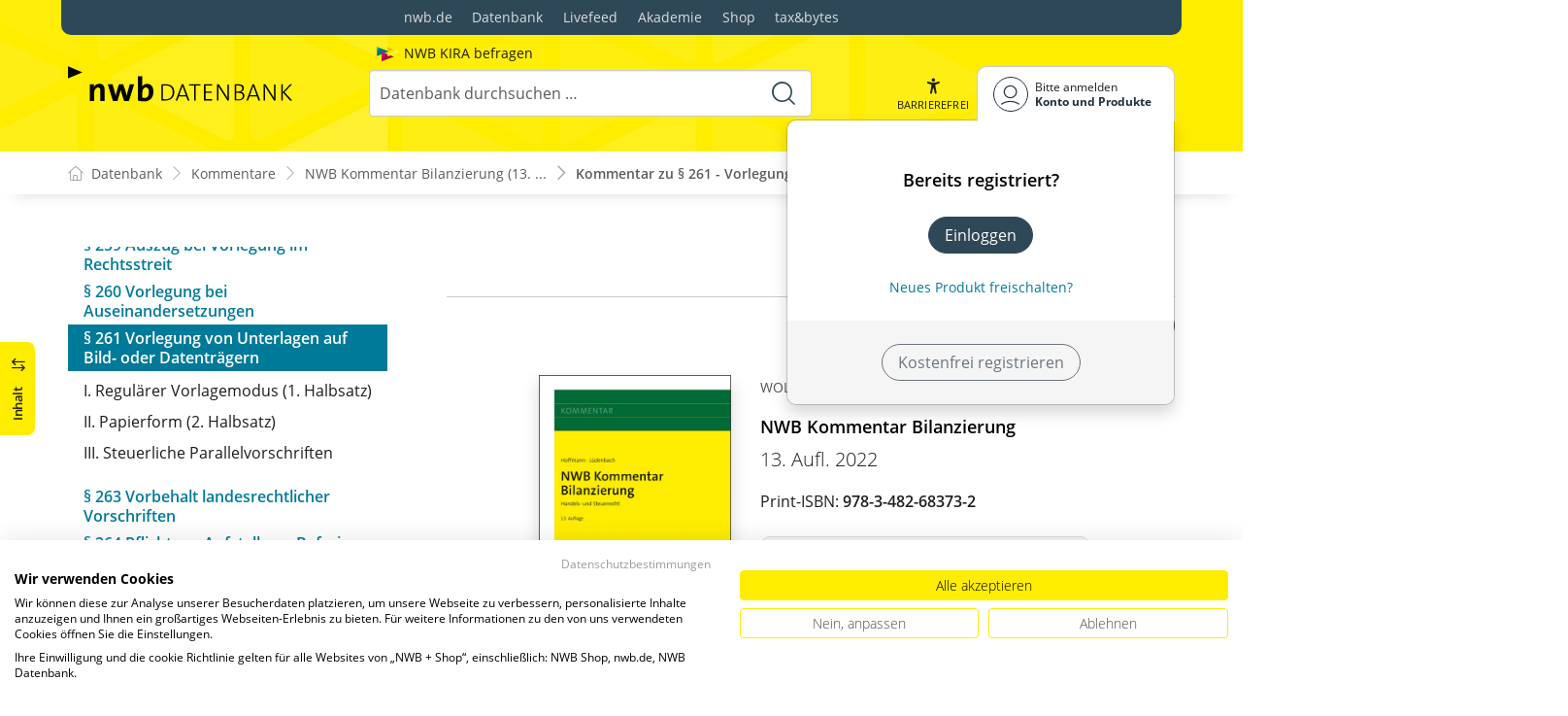

--- FILE ---
content_type: text/html; charset=utf-8
request_url: https://datenbank.nwb.de/Dokument/868411/
body_size: 57864
content:

<!DOCTYPE html>
<html lang="de">

<head>
    
<meta charset="utf-8" />
<meta http-equiv="X-UA-Compatible" content="IE=edge" />
<meta name="viewport" content="width=device-width, initial-scale=1, maximum-scale=1, shrink-to-fit=no" />

<title>Kommentar zu &#xA7;&#xA0;261 - Vorlegung von Unterlagen auf Bild- oder Datentr&#xE4;gern - NWB Kommentar</title>

<link rel="apple-touch-icon" sizes="180x180" href="/favicons/nwb/apple-touch-icon.png" />
<link rel="icon" type="image/png" sizes="32x32" href="/favicons/nwb/favicon-32x32.png" />
<link rel="icon" type="image/png" sizes="16x16" href="/favicons/nwb/favicon-16x16.png" />

<meta name="robots" content="index, follow" />

    <link rel="canonical" href="https://datenbank.nwb.de/Dokument/868411/" />

    <script type="application/ld&#x2B;json">
        {
  "@context": "https://schema.org",
  "@type": "BreadcrumbList",
  "itemListElement": [
    {
      "@type": "ListItem",
      "position": 1,
      "name": "Kommentare",
      "item": "https://datenbank.nwb.de/Kommentare/"
    },
    {
      "@type": "ListItem",
      "position": 2,
      "name": "NWB Kommentar Bilanzierung (13. Aufl. 2022)",
      "item": "https://datenbank.nwb.de/Dokument/868523/"
    },
    {
      "@type": "ListItem",
      "position": 3,
      "name": "Kommentar zu \u00A7\u00A0261 - Vorlegung von Unterlagen auf Bild- oder Datentr\u00E4gern",
      "item": "https://datenbank.nwb.de/Dokument/868411/"
    }
  ]
}
    </script>
<script src="/js/ProductImgErrorHandling.js?v=RQ4UQ8ussXuwRhWUACGTzNzLT5WJGHbL1hpX84tJtQs"></script>

    <meta name="description" content="NWB Datenbank" />
    <meta name="keywords" content="NWB, Datenbank, Livefeed" />
    <meta name="author" content="NWB Verlag GmbH &amp; Co. KG" />

    <meta name="msapplication-TileColor" content="#FFED00">
    <meta name="theme-color" content="#ffffff">

    <meta name="apple-itunes-app" content="app-id=id1639546261, app-argument=empty">

        <script src="https://consent.cookiefirst.com/sites/datenbank.nwb.de-3b26cc70-fb22-421c-af7c-7418457fd10c/consent.js"></script>
        <!-- Matomo Tag Manager -->
        <script>
            var _mtm = window._mtm = window._mtm || [];
            _mtm.push({'mtm.startTime': (new Date().getTime()), 'event': 'mtm.Start'});
            (function() {
                var d=document, g=d.createElement('script'), s=d.getElementsByTagName('script')[0];
                g.async=true; g.src='https://matomo.nwb.de/js/container_ilfV8mCh.js'; s.parentNode.insertBefore(g,s);
            })();
        </script>
        <!-- End Matomo Tag Manager -->

    
    <link rel="stylesheet" type="text/css" href="/NwbStyles/assets/css/contentx.css?v=-HgHL4E-1c-znYrcX7VewEf_NItTep6Aq9amdKS-CRI" />
    <link rel="stylesheet" type="text/css" href="/css/documentfunctions.css?v=UV_lDoFCQCAjbpVLadQr1BgFk-W4GUKE4y-b7GdC8Eo" />

    <style type="text/css">

        @media print {
            .no-print, .no-print * {
                display: none !important;
            }
        }


        .also-look-at .loadmore {
            cursor: pointer;
            text-align: right;
            font-size: 0.9em;
        }
    </style>



<meta property="og:locale" content="de_DE" />
<meta property="og:title" content="Kommentar zu &#xA7;&#xA0;261 - Vorlegung von Unterlagen auf Bild- oder Datentr&#xE4;gern" />
<meta property="og:site_name" content="NWB Datenbank" />
<meta property="og:url" content="https://datenbank.nwb.de/Dokument/868411/" />
<meta property="og:type" content="article" />
<meta property="article:publisher" content="NWB Verlag" />
<meta property="article:section" content="Kommentar" />
<meta property="article:published_time" content="2022-02-15T14:04:00.0000000+01:00" />
<meta property="article:modified_time" content="2026-01-09T08:44:13.0000000+00:00" />
<meta property="og:image:secure_url" content="/assets/images/DocTypes/Nwb/Buecher.jpg" />
<meta name="twitter:card" content="summary" />
<meta name="twitter:title" content="Kommentar zu &#xA7;&#xA0;261 - Vorlegung von Unterlagen auf Bild- oder Datentr&#xE4;gern" />
<meta name="twitter:image" content="/assets/images/DocTypes/Nwb/Buecher.jpg" />
 

    <link rel="stylesheet" href="/NwbStyles/assets/css/nwb.css?v=5CN2TwOV4rktxAyhMKP6etkAntZd-XfxVwQA2fs_9Kg" />
</head>

<body id="top" class="livefeed document see-also-at  logedout ">
    
    <!-- Header -->
    <header class="header">
        
<div class="container header-holder">
    <!-- Logo -->
    <a class="logo" href="/">
        <img src="/NwbStyles/assets/images/logo_nwb_datenbank.svg" alt="Datenbank">
    </a>
    <!-- Logo : END -->
    <!-- Search -->


<form action="/Search/DoTheSearch/" class="search mx-xl-3" method="get" name="dothesearchform" role="search">    <input type="hidden" name="linksource" value="TopSearch" />
        <div class="position-absolute ps-2 ai-position">
            <a class="ai-link" href="/?showAiSearch=true">
                <img class="me-1 ai-link--img" src="/NwbStyles/assets/images/logo-ai.svg" alt="Logo Künstliche Recherche Assisstenz">
                <span class="ai-link--text">
                    NWB KIRA befragen
                </span>
            </a>
        </div>
    <button class="btn btn-close d-lg-none" type="button">
        Schließen<i class="icon-close ms-2"></i>
    </button>
    <label class="visually-hidden" for="searchID">Suche</label>
    <input class="form-control globalSearchAutocomplete"
           id="searchID"
           type="search"
           placeholder="Datenbank durchsuchen &hellip;"
           name="searchInput"
           autocomplete="off" />
    <button class="btn btn-search" type="submit" aria-label="Suche starten" title="Suche">
        <i class="icon-search" aria-hidden="true" focusable="false"></i>
    </button>
</form>    <!-- Search : END -->

    <div class="header-right">


        <!-- UI -->
        <a class="btn-search header-btn d-lg-none" href="#" role="button" aria-label="Suchfunktion öffnen">
            <i class="icon-search"></i><span class="header-btn--desc">Suchen</span>
        </a>

        <a class="header-btn btn-a11y" href="#" onclick="toggleTheme(false)" role="button" 
            data-bs-toggle="tooltip" data-bs-placement="top" title="Barrierefrei-Modus" aria-label="Kontrast auf der Website erhöhen">
            <i class="icon-manikin accessibility-icon"></i>
            <span class="header-btn--desc">Barrierefrei</span>
        </a>


        <!-- UI : END -->
        <!-- Navi user -->
        <nav class="navbar navbar-expand-lg user-menu mx-0">
            <!-- Navi toggler-->
            <button class="navbar-toggler text-end d-lg-none"
                    data-bs-toggle="offcanvas"
                    data-bs-target="#offcanvasUserMenu"
                    type="button"
                    aria-controls="offcanvasUserMenu"
                    aria-label="Toggle Navigation">
                <span class="toggler-desc">
                    <i class="icon-user"></i>
                </span>
            </button>
            <!-- Navi toggler : END -->
            <!-- offcanvas-->
            <div class="offcanvas offcanvas-end" id="offcanvasUserMenu">
                <!-- offcanvas header -->
                <div class="offcanvas-header">
                    <div class="nav-salutation mt-2">
                        <span class="nav-salutation--name">Bitte einloggen</span>
                    </div>
                    <button class="navbar-btn-close"
                            type="button"
                            data-bs-dismiss="offcanvas"
                            aria-label="Toggle Navigation schließen">
                        <i class="icon-close icon-x1"></i>
                    </button>
                </div>
                <!-- offcanvas header : END -->
                <!-- offcanvas body -->
                <div class="offcanvas-body">
                    <div class="navbar-nav justify-content-end">
                        <!-- Navi user dropdown -->
                        <div class="dropdown text-lg-end">

                            <button class="btn btn-toggle d-none d-lg-flex" type="button" id="dropdownMenuButtonAccount" data-bs-toggle="dropdown" data-bs-display="static" aria-haspopup="true" aria-expanded="false" aria-label="Benutzerdropdownmenu">
                                <i class="icon-user"></i>
                                <span class="user-menu-btn">
                                    <span class="user-menu--name">Bitte anmelden</span>
                                    <span class="user-menu--product">
Konto und Produkte                                    </span>
                                </span>
                            </button>

                            <div class="dropdown-menu dropdown-menu-end" aria-labelledby="dropdownMenuButtonAccount">
                                <div class="overflow-hidden">
                                    <div class="mt-lg-4">
                                            <div class="mt-lg-4 text-center">
                                                <div class="p-4">
                                                    <div class="user-menu-title mb-4">Bereits registriert?</div>
                                                    <a class="btn btn-primary" href="https://service.nwb.de/customercare/public/login?nextUrl=https%3a%2f%2fdatenbank.nwb.de%2fDokument%2f868411%2f" aria-label="In der Datenbank einloggen">
                                                        Einloggen
                                                    </a>
                                                    <div class="mt-4">
                                                        <a class="link" href="https://service.nwb.de/customercare/public/login?mod=liz&amp;nextUrl=https%3a%2f%2fdatenbank.nwb.de%2fDokument%2f868411%2f" aria-label="Neues Produkt freischalten">Neues Produkt freischalten?</a>
                                                    </div>
                                                </div>
                                                <div class="bg-login border-bottom-radius mx-auto py-4 px-lg-4">
                                                    <a class="btn btn-outline-secondary" href="https://service.nwb.de/customercare/user/default?nextUrl=https%3a%2f%2fdatenbank.nwb.de%2fDokument%2f868411%2f" aria-label="Kostenfrei registrieren">Kostenfrei registrieren</a>
                                                </div>
                                            </div>
                                    </div>

                                </div>
                            </div>
                        </div>
                        <!-- Navi user dropdown : END -->
                    </div>
                </div>
                <!-- offcanvas body : END -->
            </div>
            <!-- offcanvas : END -->
        </nav>
        <!-- Navi user : END -->

    </div><!-- .header-righ -->
</div><!-- .header-holder -->

        
    </header><!-- Header : END -->
    <!-- Breadcrumb -->
    

    <nav aria-label="breadcrumb">
        <div class="container">
            <ol class="breadcrumb">

                    <li class="breadcrumb-item">
                        <a href="/" title="Zu Datenbank">
                            <span class="breadcrumb-root-icon me-md-2"></span>
                            <span class="d-none d-md-inline">Datenbank</span>
                        </a>
                    </li>




                        <li class="breadcrumb-item " aria-current="page">
                            <a href="/Kommentare/" title="Kommentare">Kommentare</a>
                        </li>
                        <li class="breadcrumb-item " aria-current="page">
                            <a href="/Dokument/868523/" title="NWB Kommentar Bilanzierung (13. Aufl. 2022)">NWB Kommentar Bilanzierung (13. ...</a>
                        </li>
                        <li class="breadcrumb-item active" aria-current="page">
                            <a href="https://datenbank.nwb.de/Dokument/868411/" title="Kommentar zu &#xA7;&#xA0;261 - Vorlegung von Unterlagen auf Bild- oder Datentr&#xE4;gern">Kommentar zu &#xA7;&#xA0;261 - Vorlegung v...</a>
                        </li>
            </ol>
        </div>
    </nav>

    <!-- Breadcrumb : END -->
    <!-- Main content -->
    <main class="container mt-3 mt-lg-5" role="main">
        

<!-- Sidebar offcanvas button -->
    <a class="sidebar-btn noloader" id="iv" href="#iv" role="button">
        <div class="sidebar-btn--title">
            <span class="d-none d-xl-inline">Inhalt</span>
            <i class="icon-arrow-switch ms-3"></i>
        </div>
    </a>

<div class="row offcanvas-enable preview-origin">


<aside class="aside start col-md col-lg-4 sidebar-offcanvas" data-sticky>
    <div class="aside-section" id="toc-layout">
        <div class="aside-header d-flex align-items-center">
            <div class="icon-circle-2 me-3"><i class="icon-topics"></i></div>
            <span class="aside-header--head">Inhaltsverzeichnis</span>
            <span class="ms-auto sidebar-btn-close"><i class="icon-close icon-x1"></i></span>
        </div>
        <div class="aside-content">
            <div class="scrolling">
                <div data-expandall="True" class="table-of-contents" id="table-of-contents"><div class="sticky-header"><div class="book-title-outer"><div class="book-title"><span class="book-title-oneliner">NWB Kommentar Bilanzierung</span></div></div><div class="first open"></div><div class="second open"></div></div><div class="scrollable-wrapper"><div class="scrollable-content"><div class="scrollable-content-inner"><div class="wrapper"><ul class="tree"><li class="book-title no-childs"><span><span class="book-title-oneliner">NWB Kommentar Bilanzierung</span></span></li><li class="open"><span><a href="/Dokument/868523/">Inhaltsverzeichnis</a></span></li><li class="open" data-id="headline-id868371"><span><a href="/Dokument/868371/">Vorwort zur 13.&nbsp;Auflage</a></span></li><li class="open" data-id="headline-id868372"><span><a href="/Dokument/868372/">Aus dem Vorwort zur 1.&nbsp;Auflage</a></span></li><li class="open" data-id="headline-id880152"><span><a href="/Dokument/880152/">Aktuell</a></span></li><li class="open" data-id="headline-id868373"><span><a href="/Dokument/868373/"><span class="new" data-diffDate="20221106">Neu</span>§&nbsp;238 
   Buchführungspflicht</a></span></li><li class="open" data-id="headline-id868374"><span><a href="/Dokument/868374/">§&nbsp;239 
   Führung der Handelsbücher</a></span></li><li class="open" data-id="headline-id868375"><span><a href="/Dokument/868375/"><span class="new" data-diffDate="20221106">Neu</span>§&nbsp;240 
   Inventar</a></span></li><li class="open" data-id="headline-id868376"><span><a href="/Dokument/868376/">§&nbsp;241 
   Inventurvereinfachungsverfahren</a></span></li><li class="open" data-id="headline-id868377"><span><a href="/Dokument/868377/">§&nbsp;241a 
   Befreiung von der Pflicht zur Buchführung
	 und Erstellung eines Inventars</a></span></li><li class="open" data-id="headline-id868378"><span><a href="/Dokument/868378/">§&nbsp;242 
   Pflicht zur Aufstellung</a></span></li><li class="open" data-id="headline-id868380"><span><a href="/Dokument/868380/"><span class="new" data-diffDate="20221026">Neu</span>§&nbsp;243 
   Aufstellungsgrundsatz</a></span></li><li class="open" data-id="headline-id868382"><span><a href="/Dokument/868382/">§&nbsp;244 
   Sprache; Währungseinheit</a></span></li><li class="open" data-id="headline-id868383"><span><a href="/Dokument/868383/"><span class="new" data-diffDate="20221026">Neu</span>§&nbsp;245 
   Unterzeichnung</a></span></li><li class="open" data-id="headline-id868384"><span><a href="/Dokument/868384/"><span class="new" data-diffDate="20221026">Neu</span>§&nbsp;246 
   Vollständigkeit;
	 Verrechnungsverbot</a></span></li><li class="open" data-id="headline-id868385"><span><a href="/Dokument/868385/">§&nbsp;247 
   Inhalt der Bilanz</a></span></li><li class="open" data-id="headline-id868386"><span><a href="/Dokument/868386/"><span class="new" data-diffDate="20221106">Neu</span>§&nbsp;248 
   Bilanzierungsverbote und
	 -wahlrechte</a></span></li><li class="open" data-id="headline-id868387"><span><a href="/Dokument/868387/"><span class="new" data-diffDate="20221026">Neu</span>§&nbsp;249
  
   Rückstellungen</a></span></li><li class="open" data-id="headline-id868388"><span><a href="/Dokument/868388/">§&nbsp;250 
   Rechnungsabgrenzungsposten</a></span></li><li class="open" data-id="headline-id868389"><span><a href="/Dokument/868389/"><span class="new" data-diffDate="20221106">Neu</span>§&nbsp;251 
   Haftungsverhältnisse</a></span></li><li class="open" data-id="headline-id868390"><span><a href="/Dokument/868390/"><span class="new" data-diffDate="20221026">Neu</span>§&nbsp;252 
   Allgemeine
	 Bewertungsgrundsätze</a></span></li><li class="open" data-id="headline-id868402"><span><a href="/Dokument/868402/"><span class="new" data-diffDate="20221026">Neu</span>§&nbsp;253 
   Zugangs- und Folgebewertung</a></span></li><li class="open" data-id="headline-id868403"><span><a href="/Dokument/868403/"><span class="new" data-diffDate="20221106">Neu</span>§&nbsp;254 
   Bildung von
	 Bewertungseinheiten</a></span></li><li class="open" data-id="headline-id868404"><span><a href="/Dokument/868404/"><span class="new" data-diffDate="20221106">Neu</span>§&nbsp;255 
   Bewertungsmaßstäbe</a></span></li><li class="open" data-id="headline-id868405"><span><a href="/Dokument/868405/">§&nbsp;256 
   Bewertungsvereinfachungsverfahren</a></span></li><li class="open" data-id="headline-id868406"><span><a href="/Dokument/868406/"><span class="new" data-diffDate="20221026">Neu</span>§&nbsp;256a 
   Währungsumrechnung</a></span></li><li class="open" data-id="headline-id868407"><span><a href="/Dokument/868407/">§&nbsp;257 
   Aufbewahrung von Unterlagen;
	 Aufbewahrungsfristen</a></span></li><li class="open" data-id="headline-id868408"><span><a href="/Dokument/868408/">§&nbsp;258 
   Vorlegung im Rechtsstreit</a></span></li><li class="open" data-id="headline-id868409"><span><a href="/Dokument/868409/">§&nbsp;259 
   Auszug bei Vorlegung im
	 Rechtsstreit</a></span></li><li class="open" data-id="headline-id868410"><span><a href="/Dokument/868410/">§&nbsp;260 
   Vorlegung bei
	 Auseinandersetzungen</a></span></li><li class="open" data-id="headline-id868411"><span><a href="/Dokument/868411/">§&nbsp;261 
   Vorlegung von Unterlagen auf Bild- oder
	 Datenträgern</a></span><ul><li class="open" data-id="headline-id868411_1"><span>I. Regulärer Vorlagemodus (1.&nbsp;Halbsatz)</span></li><li class="open" data-id="headline-id868411_2"><span>II. Papierform (2.&nbsp;Halbsatz)</span></li><li class="open" data-id="headline-id868411_3"><span>III. Steuerliche Parallelvorschriften</span></li></ul></li><li class="open" data-id="headline-id868412"><span><a href="/Dokument/868412/">§&nbsp;263 
   Vorbehalt landesrechtlicher
	 Vorschriften</a></span></li><li class="open" data-id="headline-id868413"><span><a href="/Dokument/868413/"><span class="new" data-diffDate="20221106">Neu</span>§&nbsp;264 
   Pflicht zur Aufstellung;
	 Befreiung</a></span></li><li class="open" data-id="headline-id868414"><span><a href="/Dokument/868414/"><span class="new" data-diffDate="20221106">Neu</span>§&nbsp;264a 
   Anwendung auf bestimmte offene
	 Handelsgesellschaften und Kommanditgesellschaften</a></span></li><li class="open" data-id="headline-id868415"><span><a href="/Dokument/868415/"><span class="new" data-diffDate="20221106">Neu</span>§&nbsp;264b 
   Befreiung der offenen Handelsgesellschaften
	 und Kommanditgesellschaften im Sinne des §&nbsp;264a von der Anwendung der
	 Vorschriften dieses Abschnitts</a></span></li><li class="open" data-id="headline-id868416"><span><a href="/Dokument/868416/"><span class="new" data-diffDate="20221106">Neu</span>§&nbsp;264c 
   Besondere Bestimmungen für offene
	 Handelsgesellschaften und Kommanditgesellschaften im Sinne des
	 §&nbsp;264a</a></span></li><li class="open" data-id="headline-id868417"><span><a href="/Dokument/868417/">§&nbsp;264d 
   Kapitalmarktorientierte
	 Kapitalgesellschaft</a></span></li><li class="open" data-id="headline-id868418"><span><a href="/Dokument/868418/"><span class="new" data-diffDate="20221106">Neu</span>§&nbsp;265 
   Allgemeine Grundsätze für die
	 Gliederung</a></span></li><li class="open" data-id="headline-id868419"><span><a href="/Dokument/868419/"><span class="new" data-diffDate="20221026">Neu</span>§&nbsp;266 
   Gliederung der Bilanz</a></span></li><li class="open" data-id="headline-id868420"><span><a href="/Dokument/868420/"><span class="new" data-diffDate="20221026">Neu</span>§&nbsp;267 
   Umschreibung der
	 Größenklassen</a></span></li><li class="open" data-id="headline-id868421"><span><a href="/Dokument/868421/">§&nbsp;267a 
   Kleinstkapitalgesellschaften</a></span></li><li class="open" data-id="headline-id868422"><span><a href="/Dokument/868422/"><span class="new" data-diffDate="20221106">Neu</span>§&nbsp;268 
   Vorschriften zu einzelnen Posten der Bilanz;
	 Bilanzvermerke</a></span></li><li class="open" data-id="headline-id868423"><span><a href="/Dokument/868423/">§&nbsp;270 
   Bildung bestimmter Posten</a></span></li><li class="open" data-id="headline-id868424"><span><a href="/Dokument/868424/"><span class="new" data-diffDate="20221106">Neu</span>§&nbsp;271 
   Beteiligungen, Verbundene
	 Unternehmen</a></span></li><li class="open" data-id="headline-id868426"><span><a href="/Dokument/868426/"><span class="new" data-diffDate="20221026">Neu</span>§&nbsp;272 
   Eigenkapital</a></span></li><li class="open" data-id="headline-id868427"><span><a href="/Dokument/868427/"><span class="new" data-diffDate="20221026">Neu</span>§&nbsp;274 
   Latente Steuern</a></span></li><li class="open" data-id="headline-id868428"><span><a href="/Dokument/868428/">§&nbsp;274a 
   Größenabhängige
	 Erleichterungen</a></span></li><li class="open" data-id="headline-id868429"><span><a href="/Dokument/868429/"><span class="new" data-diffDate="20221026">Neu</span>§&nbsp;275 
   Gliederung</a></span></li><li class="open" data-id="headline-id868430"><span><a href="/Dokument/868430/">§&nbsp;276 
   Größenabhängige
	 Erleichterungen</a></span></li><li class="open" data-id="headline-id868431"><span><a href="/Dokument/868431/"><span class="new" data-diffDate="20221106">Neu</span>§&nbsp;277 
   Vorschriften zu einzelnen Posten der Gewinn-
	 und Verlustrechnung</a></span></li><li class="open" data-id="headline-id868432"><span><a href="/Dokument/868432/">§&nbsp;278
  </a></span></li><li class="open" data-id="headline-id868514"><span><a href="/Dokument/868514/"><span class="new" data-diffDate="20221106">Neu</span>§&nbsp;284 
   Erläuterung der Bilanz und der Gewinn- und
	 Verlustrechnung</a></span></li><li class="open" data-id="headline-id868433"><span><a href="/Dokument/868433/"><span class="new" data-diffDate="20221026">Neu</span>§&nbsp;285 
   Sonstige Pflichtangaben</a></span></li><li class="open" data-id="headline-id868434"><span><a href="/Dokument/868434/"><span class="new" data-diffDate="20221106">Neu</span>§&nbsp;286 
   Unterlassen von Angaben</a></span></li><li class="open" data-id="headline-id868435"><span><a href="/Dokument/868435/">§&nbsp;288 
   Größenabhängige
	 Erleichterungen</a></span></li><li class="open" data-id="headline-id868436"><span><a href="/Dokument/868436/"><span class="new" data-diffDate="20221026">Neu</span>§&nbsp;289 
   Inhalt des Lageberichts</a></span></li><li class="open" data-id="headline-id868437"><span><a href="/Dokument/868437/">§&nbsp;289a 
   Ergänzende Vorgaben für
	 bestimmte Aktiengesellschaften und Kommanditgesellschaften auf
	 Aktien</a></span></li><li class="open" data-id="headline-id868438"><span><a href="/Dokument/868438/">§&nbsp;289b 
   Pflicht zur nichtfinanziellen Erklärung;
	 Befreiungen</a></span></li><li class="open" data-id="headline-id868439"><span><a href="/Dokument/868439/">§&nbsp;289c 
   Inhalt der nichtfinanziellen
	 Erklärung</a></span></li><li class="open" data-id="headline-id868440"><span><a href="/Dokument/868440/">§&nbsp;289d 
   Nutzung von Rahmenwerken</a></span></li><li class="open" data-id="headline-id868441"><span><a href="/Dokument/868441/">§&nbsp;289e 
   Weglassen nachteiliger
	 Angaben</a></span></li><li class="open" data-id="headline-id868442"><span><a href="/Dokument/868442/"><span class="new" data-diffDate="20221026">Neu</span>§&nbsp;289f 
   Erklärung zur
	 Unternehmensführung</a></span></li><li class="open" data-id="headline-id868443"><span><a href="/Dokument/868443/"><span class="new" data-diffDate="20221106">Neu</span>§&nbsp;290 
   Pflicht zur Aufstellung</a></span></li><li class="open" data-id="headline-id868444"><span><a href="/Dokument/868444/"><span class="new" data-diffDate="20221106">Neu</span>§&nbsp;291 
   Befreiende Wirkung von
	 EU/EWR-Konzernabschlüssen</a></span></li><li class="open" data-id="headline-id868445"><span><a href="/Dokument/868445/">§&nbsp;292 
   Befreiende Wirkung von Konzernabschlüssen
	 aus Drittstaaten</a></span></li><li class="open" data-id="headline-id868446"><span><a href="/Dokument/868446/"><span class="new" data-diffDate="20221106">Neu</span>§&nbsp;293 
   Größenabhängige Befreiungen</a></span></li><li class="open" data-id="headline-id868447"><span><a href="/Dokument/868447/"><span class="new" data-diffDate="20221106">Neu</span>§&nbsp;294 
   Einzubeziehende Unternehmen, Vorlage- und
	 Auskunftspflichten</a></span></li><li class="open" data-id="headline-id868448"><span><a href="/Dokument/868448/"><span class="new" data-diffDate="20221026">Neu</span>§&nbsp;296 
   Verzicht auf die Einbeziehung</a></span></li><li class="open" data-id="headline-id868449"><span><a href="/Dokument/868449/"><span class="new" data-diffDate="20221026">Neu</span>§&nbsp;297 
   Inhalt</a></span></li><li class="open" data-id="headline-id868450"><span><a href="/Dokument/868450/"><span class="new" data-diffDate="20221106">Neu</span>§&nbsp;298 
   Anzuwendende Vorschriften,
	 Erleichterungen</a></span></li><li class="open" data-id="headline-id868451"><span><a href="/Dokument/868451/"><span class="new" data-diffDate="20221106">Neu</span>§&nbsp;299 
   Stichtag für die Aufstellung</a></span></li><li class="open" data-id="headline-id868452"><span><a href="/Dokument/868452/"><span class="new" data-diffDate="20221106">Neu</span>§&nbsp;300 
   Konsolidierungsgrundsätze,
	 Vollständigkeitsgebot</a></span></li><li class="open" data-id="headline-id868453"><span><a href="/Dokument/868453/"><span class="new" data-diffDate="20221026">Neu</span>§&nbsp;301 
   Kapitalkonsolidierung</a></span></li><li class="open" data-id="headline-id868454"><span><a href="/Dokument/868454/"><span class="new" data-diffDate="20221106">Neu</span>§&nbsp;303 
   Schuldenkonsolidierung</a></span></li><li class="open" data-id="headline-id868455"><span><a href="/Dokument/868455/"><span class="new" data-diffDate="20221026">Neu</span>§&nbsp;304 
   Behandlung der
	 Zwischenergebnisse</a></span></li><li class="open" data-id="headline-id868456"><span><a href="/Dokument/868456/">§&nbsp;305 
   Aufwands- und
	 Ertragskonsolidierung</a></span></li><li class="open" data-id="headline-id868457"><span><a href="/Dokument/868457/"><span class="new" data-diffDate="20221106">Neu</span>§&nbsp;306 
   Latente Steuern</a></span></li><li class="open" data-id="headline-id868458"><span><a href="/Dokument/868458/"><span class="new" data-diffDate="20221106">Neu</span>§&nbsp;307 
   Anteile anderer
	 Gesellschafter</a></span></li><li class="open" data-id="headline-id868459"><span><a href="/Dokument/868459/"><span class="new" data-diffDate="20221106">Neu</span>§&nbsp;308 
   Einheitliche Bewertung</a></span></li><li class="open" data-id="headline-id868460"><span><a href="/Dokument/868460/"><span class="new" data-diffDate="20221106">Neu</span>§&nbsp;308a 
   Umrechnung von auf fremde Währung lautenden
	 Abschlüssen</a></span></li><li class="open" data-id="headline-id868461"><span><a href="/Dokument/868461/">§&nbsp;309 
    Behandlung des
	 Unterschiedsbetrags</a></span></li><li class="open" data-id="headline-id868462"><span><a href="/Dokument/868462/"><span class="new" data-diffDate="20221106">Neu</span>§&nbsp;310 
   Anteilmäßige Konsolidierung</a></span></li><li class="open" data-id="headline-id868463"><span><a href="/Dokument/868463/"><span class="new" data-diffDate="20221026">Neu</span>§&nbsp;311 
   Definition, Befreiung</a></span></li><li class="open" data-id="headline-id868464"><span><a href="/Dokument/868464/"><span class="new" data-diffDate="20221026">Neu</span>§&nbsp;312 
   Wertansatz der Beteiligung und Behandlung
	 des Unterschiedsbetrags</a></span></li><li class="open" data-id="headline-id868465"><span><a href="/Dokument/868465/"><span class="new" data-diffDate="20221106">Neu</span>§&nbsp;313 
   Erläuterung der Konzernbilanz und der
	 Konzern-Gewinn- und Verlustrechnung, Angaben zum
	 Beteiligungsbesitz</a></span></li><li class="open" data-id="headline-id868466"><span><a href="/Dokument/868466/">§&nbsp;314 
   Sonstige Pflichtangaben</a></span></li><li class="open" data-id="headline-id868467"><span><a href="/Dokument/868467/">§&nbsp;315 
   Inhalt des
	 Konzernlageberichts</a></span></li><li class="open" data-id="headline-id868468"><span><a href="/Dokument/868468/">§&nbsp;315a 
   Ergänzende Vorschriften für bestimmte
	 Aktiengesellschaften und Kommanditgesellschaften auf Aktien</a></span></li><li class="open" data-id="headline-id868469"><span><a href="/Dokument/868469/">§&nbsp;315b 
   Pflicht zur nichtfinanziellen
	 Konzernerklärung; Befreiungen</a></span></li><li class="open" data-id="headline-id868470"><span><a href="/Dokument/868470/">§&nbsp;315c
   Inhalt der nichtfinanziellen
	 Konzernerklärung</a></span></li><li class="open" data-id="headline-id868471"><span><a href="/Dokument/868471/">§&nbsp;315d 
   Konzernerklärung zur
	 Unternehmensführung</a></span></li><li class="open" data-id="headline-id868472"><span><a href="/Dokument/868472/">§&nbsp;315e 
   </a></span></li><li class="open" data-id="headline-id868473"><span><a href="/Dokument/868473/">§&nbsp;316 
   Pflicht zur Prüfung</a></span></li><li class="open" data-id="headline-id868516"><span><a href="/Dokument/868516/"><span class="new" data-diffDate="20221026">Neu</span>§&nbsp;316a 
   Abschlussprüfung bei Unternehmen von
	 öffentlichem Interesse</a></span></li><li class="open" data-id="headline-id868474"><span><a href="/Dokument/868474/"><span class="new" data-diffDate="20221026">Neu</span>§&nbsp;317 
   Gegenstand und Umfang der
	 Prüfung</a></span></li><li class="open" data-id="headline-id868475"><span><a href="/Dokument/868475/"><span class="new" data-diffDate="20221026">Neu</span>§&nbsp;318 
   Bestellung und Abberufung des
	 Abschlussprüfers</a></span></li><li class="open" data-id="headline-id868476"><span><a href="/Dokument/868476/"><span class="new" data-diffDate="20221026">Neu</span>§&nbsp;319 
   Auswahl der Abschlussprüfer und
	 Ausschlussgründe</a></span></li><li class="open" data-id="headline-id868477"><span><a href="/Dokument/868477/">§&nbsp;319a sowie EU-APrVO (weggefallen) 
  </a></span></li><li class="open" data-id="headline-id868478"><span><a href="/Dokument/868478/">§&nbsp;319b 
   Netzwerk</a></span></li><li class="open" data-id="headline-id868479"><span><a href="/Dokument/868479/">§&nbsp;320 
   Vorlagepflicht,
	 Auskunftsrecht</a></span></li><li class="open" data-id="headline-id868480"><span><a href="/Dokument/868480/"><span class="new" data-diffDate="20221026">Neu</span>§&nbsp;321 
   Prüfungsbericht</a></span></li><li class="open" data-id="headline-id868481"><span><a href="/Dokument/868481/">§&nbsp;321a 
   Offenlegung des Prüfungsberichts in
	 besonderen Fällen</a></span></li><li class="open" data-id="headline-id868482"><span><a href="/Dokument/868482/">§&nbsp;322 
   Bestätigungsvermerk</a></span></li><li class="open" data-id="headline-id868483"><span><a href="/Dokument/868483/"><span class="new" data-diffDate="20221026">Neu</span>§&nbsp;323 
   Verantwortlichkeit des
	 Abschlussprüfers</a></span></li><li class="open" data-id="headline-id868484"><span><a href="/Dokument/868484/">§&nbsp;324 
   Prüfungsausschuss</a></span></li><li class="open" data-id="headline-id868485"><span><a href="/Dokument/868485/">§&nbsp;324a 
   Anwendung auf den Einzelabschluss nach
	 §&nbsp;325&nbsp;Abs.&nbsp;2a</a></span></li><li class="open" data-id="headline-id868486"><span><a href="/Dokument/868486/"><span class="new" data-diffDate="20221106">Neu</span>§&nbsp;325 
   Offenlegung</a></span></li><li class="open" data-id="headline-id868487"><span><a href="/Dokument/868487/">§&nbsp;325a 
   Zweigniederlassungen von
	 Kapitalgesellschaften mit Sitz im Ausland</a></span></li><li class="open" data-id="headline-id868488"><span><a href="/Dokument/868488/">§&nbsp;326 
   Größenabhängige Erleichterungen für kleine
	 Kapitalgesellschaften und Kleinstkapitalgesellschaften bei der
	 Offenlegung</a></span></li><li class="open" data-id="headline-id868489"><span><a href="/Dokument/868489/">§&nbsp;327 
   Größenabhängige Erleichterungen für
	 mittelgroße Kapitalgesellschaften bei der Offenlegung</a></span></li><li class="open" data-id="headline-id868490"><span><a href="/Dokument/868490/">§&nbsp;327a 
   Erleichterung für bestimmte
	 kapitalmarktorientierte Kapitalgesellschaften</a></span></li><li class="open" data-id="headline-id868491"><span><a href="/Dokument/868491/">§&nbsp;328 
   Form, Format und Inhalt der Unterlagen bei
	 der Offenlegung, Veröffentlichung und Vervielfältigung</a></span></li><li class="open" data-id="headline-id868492"><span><a href="/Dokument/868492/"><span class="new" data-diffDate="20221106">Neu</span>§&nbsp;329 
   Prüfungs- und Unterrichtungspflicht des
	 Betreibers des Bundesanzeigers</a></span></li><li class="open" data-id="headline-id868493"><span><a href="/Dokument/868493/"><span class="new" data-diffDate="20221106">Neu</span>§&nbsp;330 
   Formvorschriften</a></span></li><li class="open" data-id="headline-id868494"><span><a href="/Dokument/868494/">§&nbsp;331 
   Unrichtige Darstellung</a></span></li><li class="open" data-id="headline-id868517"><span><a href="/Dokument/868517/">§&nbsp;331a 
   Unrichtige Versicherung</a></span></li><li class="open" data-id="headline-id868495"><span><a href="/Dokument/868495/"><span class="new" data-diffDate="20221106">Neu</span>§&nbsp;332 
   Verletzung der
	 Berichtspflicht</a></span></li><li class="open" data-id="headline-id868496"><span><a href="/Dokument/868496/"><span class="new" data-diffDate="20221106">Neu</span>§&nbsp;333 
   Verletzung der
	 Geheimhaltungspflicht</a></span></li><li class="open" data-id="headline-id868518"><span><a href="/Dokument/868518/">§ 333a 
   Verletzung der Pflichten bei
	 Abschlussprüfungen</a></span></li><li class="open" data-id="headline-id868497"><span><a href="/Dokument/868497/">§&nbsp;334 
   Bußgeldvorschriften</a></span></li><li class="open" data-id="headline-id868498"><span><a href="/Dokument/868498/">§&nbsp;335 
   Festsetzung von Ordnungsgeld;
	 Verordnungsermächtigungen</a></span></li><li class="open" data-id="headline-id868499"><span><a href="/Dokument/868499/">§&nbsp;335a 
   Beschwerde gegen die Festsetzung von
	 Ordnungsgeld; Rechtsbeschwerde; Verordnungsermächtigung</a></span></li><li class="open" data-id="headline-id868500"><span><a href="/Dokument/868500/">§&nbsp;335b 
   Anwendung der Straf- und Bußgeld- sowie der
	 Ordnungsgeldvorschriften auf bestimmte offene Handelsgesellschaften und
	 Kommanditgesellschaften</a></span></li><li class="open" data-id="headline-id868501"><span><a href="/Dokument/868501/">§&nbsp;336 
   Pflicht zur Aufstellung von Jahresabschluss
	 und Lagebericht</a></span></li><li class="open" data-id="headline-id868502"><span><a href="/Dokument/868502/">§&nbsp;337 
   Vorschriften zur Bilanz</a></span></li><li class="open" data-id="headline-id868503"><span><a href="/Dokument/868503/">§&nbsp;338 
   Vorschriften zum Anhang</a></span></li><li class="open" data-id="headline-id868504"><span><a href="/Dokument/868504/">§&nbsp;339 
   Offenlegung</a></span></li><li class="open" data-id="headline-id868505"><span><a href="/Dokument/868505/">§&nbsp;342 
   Privates
	 Rechnungslegungsgremium</a></span></li><li class="open" data-id="headline-id868506"><span><a href="/Dokument/868506/">§&nbsp;342a 
   Rechnungslegungsbeirat</a></span></li><li class="open" data-id="headline-id868507"><span><a href="/Dokument/868507/">§&nbsp;342b ff. HGB a.F. / §§ 106 ff. WpHG 
   Prüfung von Unternehmensabschlüssen und
	 -berichten (Enforcement)</a></span></li><li class="open" data-id="headline-id868512"><span><a href="/Dokument/868512/"> Art.&nbsp;66
		EGHGB</a></span></li><li class="open" data-id="headline-id868513"><span><a href="/Dokument/868513/"> Art.&nbsp;67
		EGHGB</a></span></li></ul></div></div></div></div><div class="scrollable-scrollbar"><div class="scrollable-scrollbar-handle"><div></div></div></div></div>
            </div>
        </div>
    </div>
</aside>

    <article class="col-xl-8" id="main" data-uniqueid="868411" data-navigationuniqueid="868411">


        <div class="doc-toolbar" data-sticky>

<div class="toolbar">

    <div class="toolbar-holder">
    </div>




    <div class="toolbar-holder">







<div class="btn-group">
    <a class="toolbar-func-btn"
       href="#" id="docExport" data-bs-toggle="dropdown" aria-haspopup="true"
       aria-expanded="false" aria-label="Dokument teilen">
        <span data-bs-toggle="tooltip" data-bs-placement="top"
              data-bs-title="Dokument teilen"><i class="icon-share-alt"></i>
        </span>
    </a>

    <div class="dropdown-menu dropdown-menu-end" aria-labelledby="docExport">
        <a class="dropdown-item" href="#" onclick="return CopyTextToClipboard('https://datenbank.nwb.de/Dokument/868411/')">
            <i class="icon-share"></i> Link kopieren
        </a>
        <a class="dropdown-item"
           href="mailto:?subject=Kommentar%20zu%20%C2%A7%C2%A0261%20-%20Vorlegung%20von%20Unterlagen%20auf%20Bild-%20oder%20Datentr%C3%A4gern&amp;body=Lesen%20Sie%20den%20Beitrag%20hier%3A%20https%3A%2F%2Fdatenbank.nwb.de%2FDokument%2F868411%2F">
            <i class="icon-paper-plane"></i>Per
            E-Mail teilen
        </a>
        <a class="dropdown-item"
           href="https://wa.me/?text=Kommentar%20zu%20%C2%A7%C2%A0261%20-%20Vorlegung%20von%20Unterlagen%20auf%20Bild-%20oder%20Datentr%C3%A4gern%20Lesen%20Sie%20den%20Beitrag%20hier%3A%20https%3A%2F%2Fdatenbank.nwb.de%2FDokument%2F868411%2F" target="_blank">
            <i class="icon-whatsapp"></i>WhatsApp
        </a>
        <a class="dropdown-item"
           href="https://twitter.com/intent/tweet?text=Kommentar%20zu%20%C2%A7%C2%A0261%20-%20Vorlegung%20von%20Unterlagen%20auf%20Bild-%20oder%20Datentr%C3%A4gern%20Lesen%20Sie%20den%20Beitrag%20hier%3A%20https%3A%2F%2Fdatenbank.nwb.de%2FDokument%2F868411%2F" target="_blank">
            <i class="icon-twitter-x"></i>X.com
        </a>
        <a class="dropdown-item"
           href="https://www.facebook.com/sharer.php?u=https%3A%2F%2Fdatenbank.nwb.de%2FDokument%2F868411%2F" target="_blank">
            <i class="icon-facebook"></i>Facebook
        </a>
        <a class="dropdown-item"
           href="https://www.linkedin.com/sharing/share-offsite/?url=https%3A%2F%2Fdatenbank.nwb.de%2FDokument%2F868411%2F" target="_blank">
            <i class="icon-linkedin"></i>LinkedIn
        </a>
        <a class="dropdown-item shareByApp">
            <i class="icon-share-alt"></i>Per App teilen
        </a>
    </div>
</div>

<script>
    document.addEventListener("DOMContentLoaded", () => {
        if (navigator.share) {
            $(".shareByApp").click(function () {
                navigator.share({
                    title: 'Kommentar zu § 261 - Vorlegung von Unterlagen auf Bild- oder Datenträgern',
                    text: 'Lesen Sie den Beitrag hier: https://datenbank.nwb.de/Dokument/868411/',
                    url: 'https://datenbank.nwb.de/Dokument/868411/',
                })
                    .then(() => { })
                    .catch((err) => alert(err))
            });
        } else {
            $(".shareByApp").hide();
        }
    });
</script>






    </div>

</div>                <div class="d-flex flex-column flex-sm-row justify-content-between">

<!--  Catalog compare -->
<div class="catalog-compare">

        <!-- VZ dropdown  -->
        <div class="dropdown">
            <button class="btn btn-outline-primary dropdown-toggle" type="button" id="dropdownMenuVZ" data-bs-toggle="dropdown" aria-haspopup="true" aria-expanded="false">
                13. Aufl. 2022<i class="icon-caret-down"></i>
            </button>
            <div class="dropdown-menu dropdown-menu-right" aria-labelledby="dropdownMenuVZ" style="min-width: 9rem; max-width: 15rem;">
                    <a class="dropdown-item" href="/Dokument/1074589/">Akt. Aufl. 2025</a>
                    <a class="dropdown-item" href="/Dokument/1057492/">16. Aufl. 2025</a>
                    <a class="dropdown-item" href="/Dokument/1021773/">15. Aufl. 2023</a>
                    <a class="dropdown-item" href="/Dokument/996934/">14. Aufl. 2022</a>
                    <a class="dropdown-item" href="/Dokument/868411/">13. Aufl. 2022</a>
                    <a class="dropdown-item" href="/Dokument/839184/">12. Aufl. 2021</a>
                    <a class="dropdown-item" href="/Dokument/813355/">11. Aufl. 2020</a>
                    <a class="dropdown-item" href="/Dokument/762169/">10. Aufl. 2019</a>
                    <a class="dropdown-item" href="/Dokument/711566/">9. Aufl. 2018</a>
                    <a class="dropdown-item" href="/Dokument/635250/">8. Aufl. 2017</a>
                    <a class="dropdown-item" href="/Dokument/556482/">7. Aufl. 2016</a>
                    <a class="dropdown-item" href="/Dokument/526287/">6. Aufl. 2015</a>
                    <a class="dropdown-item" href="/Dokument/480337/">5. Aufl. 2014</a>
                    <a class="dropdown-item" href="/Dokument/453542/">4. Aufl. 2013</a>
                    <a class="dropdown-item" href="/Dokument/423252/">3. Aufl. 2012</a>
                    <a class="dropdown-item" href="/Dokument/377965/">2. Aufl. 2011</a>
                    <a class="dropdown-item" href="/Dokument/348752/">1. Aufl. 2009</a>
            </div>
        </div>
        <!-- VZ dropdown : END -->

</div>
<!--  Catalog compare : END -->
                </div>
        </div>
        <div class="main-content">


    <div class="row mt-3 mt-md-4 marginal-left">
        <div class="col-sm-4 col-2xl-3 mb-4">
            <img class="responsive-image shadow" src="/ProductCover/book-868523/jpg/"
                 alt="NWB Kommentar Bilanzierung">
        </div>
        <div class="col-sm-8 col-2xl-9">
            <small class="text-uppercase text-muted">
                Wolf-Dieter Hoffmann, Norbert L&#xFC;denbach
            </small>
            <h1 class="h3">NWB Kommentar Bilanzierung</h1>
            <p class="lead">13. Aufl. 2022</p>
                <p>
                        <div>Print-ISBN: <b>978-3-482-68373-2</b></div>
                </p>
                <div class="book-edition-followup">
                    <i class="icon-book icon-x2 me-2"></i><a href="/Dokument/1074745/">Folgeauflage 17. Aufl. 2025 verfügbar</a>
                </div>
        </div>
    </div>



        <div class="marginal-left border border-gray rounded-3 p-3 my-5">
            <p class="mb-0 text-center">
                Besitzen Sie diesen Inhalt bereits,
                <a class="link noloader showLogonButton" href="#"><b>melden Sie sich an</b></a>.<br>
                oder schalten Sie <a class="link" href="https://service.nwb.de/customercare/public/login?mod=liz&amp;nextUrl=https%3a%2f%2fdatenbank.nwb.de%2fDokument%2f868411%2f"> <b>Ihr Produkt zur digitalen Nutzung frei</b></a>.
            </p>
        </div>
    <div class="page-preview marginal-left">Dokumentvorschau</div>
<script>


</script>

            <div id="dokumentinhalt">




                            <div class="dokumentinhaltcontent contentx" id="dokumentinhaltcontent"><div class="heading"><span class="left">Wolf-Dieter Hoffmann, Norbert Lüdenbach - NWB Kommentar Bilanzierung Online</span><span class="right"></span></div><!--h3 titel in createtitel_kommentar--><h3 id="headline-id868411">§&nbsp;261 
   Vorlegung von Unterlagen auf Bild- oder
	 Datenträgern</h3><div class="author-info"><!--autoren...-->Wolf-Dieter Hoffmann, Norbert Lüdenbach (Februar 2022) </div><h4 id="headline-id868411_1">I. Regulärer Vorlagemodus
	 (1.&nbsp;Halbsatz)</h4><p> <span class="marginal-wrapper"><span class="marginal" id="rz_r1" data-search=" RZ1">1</span></span> 
	  Der Kaufmann kann seinen
	 <strong>Buchführungs</strong>pflichten nach 
	 <span data-search="hgb P239 A4 "><a data-lnkUnique="79172_239" data-dmsid="79172" href="/Dokument/79172_239/?SprungMarke=ja_4" data-doctype="rechtsnorm">§&nbsp;239 Abs.&nbsp;4
		HGB</a></span> (<a data-lnkUnique="" data-dmsid="839158" href="/Dokument/839158/?SprungMarke=rz_r10" data-doctype="gesetz_kommentar">→&nbsp;§&nbsp;239 Rz.&nbsp;10</a>) mit einem
	 elektronischen Verfahren („auf Datenträgern“) nachkommen. Für die
	 <strong>Aufbewahrungs</strong>pflichten nach 
	 <span data-search="hgb P257 "><a data-lnkUnique="79172_257" data-dmsid="79172" href="/Dokument/79172_257/" data-doctype="rechtsnorm">§&nbsp;257 HGB</a></span>
	 (<a data-lnkUnique="" data-dmsid="839180" href="/Dokument/839180/?SprungMarke=rz_r10" data-doctype="gesetz_kommentar">→&nbsp;§&nbsp;257 Rz.&nbsp;10</a>) gilt
	 Entsprechendes. In der Folge kann der Kaufmann die
	 <strong>Vorlage</strong>pflichten nur in dieser Form
	 erfüllen. Deshalb muss er die Hilfsmittel zur Anwendung dieser Technik auf
	 <strong>eigene Kosten</strong> zur Verfügung stellen, d.&nbsp;h.
	 die auf Datenträgern gespeicherten Inhalte lesbar machen.</p><h4 id="headline-id868411_2">II. Papierform (2.&nbsp;Halbsatz)</h4><p> <span class="marginal-wrapper"><span class="marginal" id="rz_r2" data-search=" RZ2">2</span></span>Ausnahmsweise kommt auch – wieder auf eigene Kosten
	 des Kaufmanns – ein Ausdruck auf Papier oder eine ähnliche Reproduktion
	 in Betracht. Von dieser Verpflichtung ist sparsam Gebrauch zu machen
	 („soweit erforderlich“).</p><h4 id="headline-id868411_3">III. Steuerliche
	 Parallelvorschriften</h4><p> <span class="marginal-wrapper"><span class="marginal" id="rz_r3" data-search=" RZ3">3</span></span>Eine inhaltlich vergleichbare Anordnung enthält 
	 <span data-search="ao P147 A5 "><a data-lnkUnique="96822_147" data-dmsid="96822" href="/Dokument/96822_147/?SprungMarke=ja_5" data-doctype="rechtsnorm">§&nbsp;147 Abs.&nbsp;5
		AO</a></span> mit möglichen Erleichterungen nach 
	 <span data-search="ao P148 "><a data-lnkUnique="96822_148" data-dmsid="96822" href="/Dokument/96822_148/" data-doctype="rechtsnorm">§&nbsp;148
		AO</a></span>.<span class="marginal-wrapper"></span> </p></div>
            </div>



    <div class="overlay overlay-offer marginal-left">
        <div class="text-center">

            <h3 class="h2 mb-4">NWB Kommentar Bilanzierung</h3>
            <div class="lead">
                <p>Für dieses Werk haben wir eine Folgeauflage für Sie.</p>

            </div>
            <div class="mt-4"> 
                    <a class="btn btn-primary m-2" href="/Dokument/1074745/">17. Aufl. 2025 ansehen</a>
            </div>
        </div>
    </div>


        </div><!-- .main-content -->
    </article>


        <aside class="aside end col-lg-4" data-sticky>
            <div class="aside-section" id="see-also-layout">

                        <div class="also-look-at" id="also-look-at"><div class="ala_heading">Siehe auch</div>
<div class="ala_content">
    <ul>
        <li class="ala_content--title-norm">Normen<ul><li><a href="/Dokument/79172_261/">§ 261 HGB</a></li></ul></li>
    </ul>
</div></div>


            </div>
        </aside>

</div>














<style type="text/css">

    div.printdivselect {
        margin-left: 50px
    }

    #table-of-contents .wrapper .tree span.new {
        display: none;
    }
</style>

         <!-- App buttons group -->
<div class="btn-app-group affix-bottom" data-spy="affix" data-offset-bottom="60">

    <!-- PWA Navigation -->
    <a class="btn-app btn-back pwabackbutton noloader" href="#" onclick="history.back(); return false;" aria-label="Zurück" style="display: none;"><i class="icon-arrow-left"></i></a>
    <!-- To top -->

    <a class="btn-app btn-totop noloader" href="#top" role="button" aria-label="Scrollen nach oben" style="display: none" tabindex="0">
        <i class="icon-arrow-up"></i>
    </a>
</div>
    </main>
    <!-- Main content : END -->

    <!-- Footer -->
    <footer class="footer mt-5">

        <!-- Footer top -->
        <div class="footer-top" style="">

                <div class="container gx-0 gx-lg-3">
                    <!-- World navigation -->
                    <div class="nav-world py-4 py-lg-0 rounded-3 rounded-top-0">
                        <ul class="list-unstyled list-horizontal mb-0">
                            <li><a href="https://www.nwb.de/">nwb.de</a></li>
                            <li><a href="https://datenbank.nwb.de/">Datenbank</a></li>
                            <li><a href="https://datenbank.nwb.de/Livefeed/">Livefeed</a></li>
                            <li><a href="https://www.nwb-akademie.de/">Akademie</a></li>
                            <li><a href="https://shop.nwb.de/">Shop</a></li>
                            <li><a href="https://taxandbytes.de/">tax&bytes</a></li>
                        </ul>
                    </div><!-- World navigation : END -->
                </div>
        </div>

            <!-- Footer bottom -->
            <div class="footer-container">
                <div class="copyright me-lg-3">© 2026 NWB Verlag</div>
                <!-- Footer navigation -->
                <ul class="footer-nav">
                    <!-- Navi footer item -->
                    <li class="nav-item"><a class="nav-link" href="https://go.nwb.de/impressum">Impressum</a></li><!-- Navi footer item -->
                    <li class="nav-item"><a class="nav-link" href="https://go.nwb.de/agb">AGB</a></li><!-- Navi footer item -->
                    <li class="nav-item"><a class="nav-link" href="/Dokument/1028365/">TDM-Vorbehalt</a></li>
                    <li class="nav-item"><a class="nav-link" href="/Dokument/630381/">Hilfe</a></li><!-- Navi footer item -->
                    <li class="nav-item"><a class="nav-link" href="https://go.nwb.de/datenschutz">Datenschutz</a></li>
                    <li class="nav-item"><a class="nav-link" href="https://go.nwb.de/barrierefreiheit">Erklärung zur Barrierefreiheit</a></li>
                </ul><!-- Footer navigation : END -->
            </div>
            <!-- Footer bottom : END -->

    </footer><!-- Footer : END -->

    <!-- Scripts -->
    <script src="/NwbStyles/assets/js/libs/jquery.js?v=6440qEDaqjKqrIVfk4x21neDBVsbef6XUR5dUCKBv_E"></script>
<script src="/NwbStyles/assets/js/libs/bootstrap.bundle.js?v=bNojyBU9M3Cv_K4YqdKkq4xeaAkchkkS7HXP7554z9Y"></script>
<script src="/NwbStyles/assets/js/plugins/bootstrap-autocomplete.js?v=2TxG2C77AX7-SqYCYtLOmi2sOMT5ZVtVf9jn48EcqsU"></script>
<script src="/NwbStyles/assets/js/plugins/affix.js?v=vXjF23OygQSix-ZZvaSgJt_hbllDSXWqXiVnrutDBd8"></script>
<script src="/NwbStyles/assets/js/global.js?v=mVc7rfPY5VT0vWkiv6sCA7S4GZCgDYkxzPNIR9ucA88"></script>
<script src="/tsJs_dist/OsDetection/OsDetection.js?v=fqL1qz8CamQXW8IbO-4YhMosIgFKPs15kHuzmC97ujs"></script>
<script src="/NwbStyles/assets/js/layout/sticky.js?v=zYq1LjRDhjt-rjsWzmu_hD00-IKf-aZ2p4CyCE8fOuU"></script>
<script src="/NwbStyles/assets/js/layout/smoothscroll.js?v=2XbBPDUEp9J2bFF7OOSvisNZnxF-6IRR1mcWaeMAhb4"></script>
<script src="/NwbStyles/assets/js/layout/accessibility-switch.js?v=d579CKU600_vAfTl5lrAGUQYRAO7EOvV3gCRqkAX37k"></script>
<script src="/NwbStyles/assets/js/layout/toast.js?v=hTMElEC_EmjWglEiscT--broRKY426iwifHHkVF2Fx0"></script>
<script src="/js/site.js?v=jEUQAkILH9zuM3mcMM-BHh0ObdyBbmK5SbmODmIk5ZU"></script>


    <script type="text/javascript">
        $(function () {
            if (typeof TryShowInitialLoginDialog === 'function') {
                TryShowInitialLoginDialog();
            }
        });
    </script>

<script type="text/javascript">
    if (osDetector.isInWebApp === false) {
        $(".pwabackbutton").remove(); // Navigation-Back only when PWA Mode
    } else {
        $(".pwabackbutton").show();
    }
</script>



    

    <script src="/NwbStyles/assets/js/layout/sidebar.js?v=pWF3sSlspYSwJFtEVBP--HeaMQbnCiPl0AfGafOUuYY"></script>

    <script src="/NwbStyles/assets/js/pages/post-reader.js?v=aEC1eR365MkPhpg-s3cpdxj4dyfzWRwY8RIN-QnioyI"></script>
    <script src="/NwbStyles/assets/js/pages/documents.js?v=dYIk6XdDVsFf8bJ9QRRdWSYhcFA4oTt-A60xR7dO_wI"></script>
    <script src="/NwbStyles/assets/js/pages/lightbox.js?v=gopHJu6ZyviVW-RXRLzVszU4JQuW-C2QoGvAVEwPR6w"></script>

    <script src="/tsJs_dist/Shared/DebuggerAndProfiler.js?v=5vBpQ9q822mp1kBXKCyVK5_GoPJQg5iKqPBMO0UIzbU"></script>
    <script src="/tsJs_dist/Shared/DomAdressCalculator.js?v=5cpsuRaMGSupTDUZQrNbgMpi0gM20fOtWSlBCGTwLL0"></script>
    <script src="/tsJs_dist/Document/AuftragsManager.js?v=wLguMTaj4xdzEW6qQ9MRKUC8PyzqYB4ASZmuhSleERI"></script>
    <script src="/tsJs_dist/Shared/ScrollHelper.js?v=QRXWrr0MfTSjUSN3r9-neowcnzzpqsF0BHpSXBwHHl4"></script>
    <script src="/tsJs_dist/Document/TocNavigator.js?v=JPVJEbzmfbJ7FvCI7U33H8bJgIREhOW4gyHNd3iTAO8"></script>
    <script src="/tsJs_dist/Document/DokumentUi.js?v=60_8UWRlP3eG8p37uS_W8h3-p8Xz2hzRtFm1fl-EFAI"></script>
    <script src="/tsJs_dist/Document/DokumentAnsicht.js?v=wsmCsS4b84HN4g6RVqMEGZoTXea4oCnY5i13qadAF1Q"></script>
    <script src="/tsJs_dist/Document/DokumentScroller.js?v=ofwFtyZwQhf1nTU-AJDdU72rU9DRxO_mrbch9V_hSUU"></script>
    <script src="/tsJs_dist/Document/HighlightDataResult.js?v=5Y7YZ-2o8r2UxmaPc8sun8Cw61XCzA8zXXlV-ssOpa0"></script>
    <script src="/tsJs_dist/Document/HighlightElement.js?v=kT6TDRvaDGwz2o3LySBltJ8ZMJnD2NDWfOlK_MEQkGo"></script>
    <script src="/tsJs_dist/Document/Highlighter.js?v=eEnmuBvnC_ioSbbeW1h-sw7EOQzuPcunk_CXCu-KRPU"></script>
    <script src="/tsJs_dist/Document/AiHighlighter.js?v=FPtZ13_TZmd03vEB4xDmdLus132qtuRfrMCAVyNEdoE"></script>
    <script src="/tsJs_dist/Document/AiHighlightData.js?v=Ey0vyTiUQ3_vY7vQ6ZzbAmNjgTDIBigUmO4GdFC_iwg"></script>
    <script src="/tsJs_dist/Document/UniqueIdLinkHighlighter.js?v=0noiP6fL2lVkooTGHpGTStq5Crktv4SSGSqz6EE5j_I"></script>
    <script src="/tsJs_dist/Document/HighlightNavigator.js?v=qKczcO5ueK0KGRhXJaQXlKM8cA1XZT5oe6r68qtc2HE"></script>
    <script src="/tsJs_dist/Document/SelectionTool.js?v=etfUJbaG4eM5UyfaeNeV-i6BGT6NnB3Fg-UrZKkpplk"></script>
    <script src="/js/documenthandling.js?v=UjXSP2K--41qbcmDc8zGDqfkWBERPssv18gcXrPa3SM"></script>


    <script type="text/javascript">
        var dokumentAnsicht;
        var uniqueId = "868411";
        var verlagFuerDoiVerweise = "NWB";
        $(function () {
            dokumentAnsicht = new DokumentJavascript.DokumentAnsicht(uniqueId, verlagFuerDoiVerweise);
            var dokumentScroller = dokumentAnsicht.dokumentScroller;

            // Fußnoten hochscrollen
            $(document).on("click", "[data-fnote]", function (event) {
                event.preventDefault();
                event.stopPropagation();
                dokumentScroller.meldeLinkKlickZielPerName("data-fnLink" + $(this).data("fnote"));
                return false;
            });
        });
    </script>


        <script type="text/javascript">
            $(function () {
                $("#documentadslot1").load('/Ads/DocumentSlot/?rnd=639044801912245831&slot=documentslot1');
            });
        </script>







    <script>
        $(function () {
            $(document).on("click", " .also-look-at .loadmore", function (event) {
                event.preventDefault();
                event.stopPropagation();
                let url = $(this).data("url");
                let that = this;
                $(this).html("...lädt...");
                $.get(url, function (data) {
                    $(that).replaceWith(data);
                });
                return false;
            });
        });
    </script>


    <script>
        new DokumentJavascript.SelectionTool(false);
    </script>




        <script src="/assets/js/documentpreview.js?v=W-b5T4fAd_hNI3KkD6VOR5B-yde49LdX8qFW3bahuKs"></script>

    <script src="/js/brands/site.nwbkiehl.js?v=rN6M3JW1k2SUpdwuFN1QYYbuoHUydzhygVEr63mo6Vk"></script>
    <!-- Scripts : END-->


</body>
</html>

--- FILE ---
content_type: text/javascript
request_url: https://datenbank.nwb.de/js/ProductImgErrorHandling.js?v=RQ4UQ8ussXuwRhWUACGTzNzLT5WJGHbL1hpX84tJtQs
body_size: 280
content:
/* This javascript must be placed exceptionally above the HTML markup so that the function is already known */

/* Applicable for non-existing product images e.g. like this:
   img src="image_example1.jpg" onerror="ImgError(this)" /> */
function ProductImgError(source) {
    source.src = "/Content/data/produkte/cover/default.jpg";
    source.onerror = "";
    return true;
}
